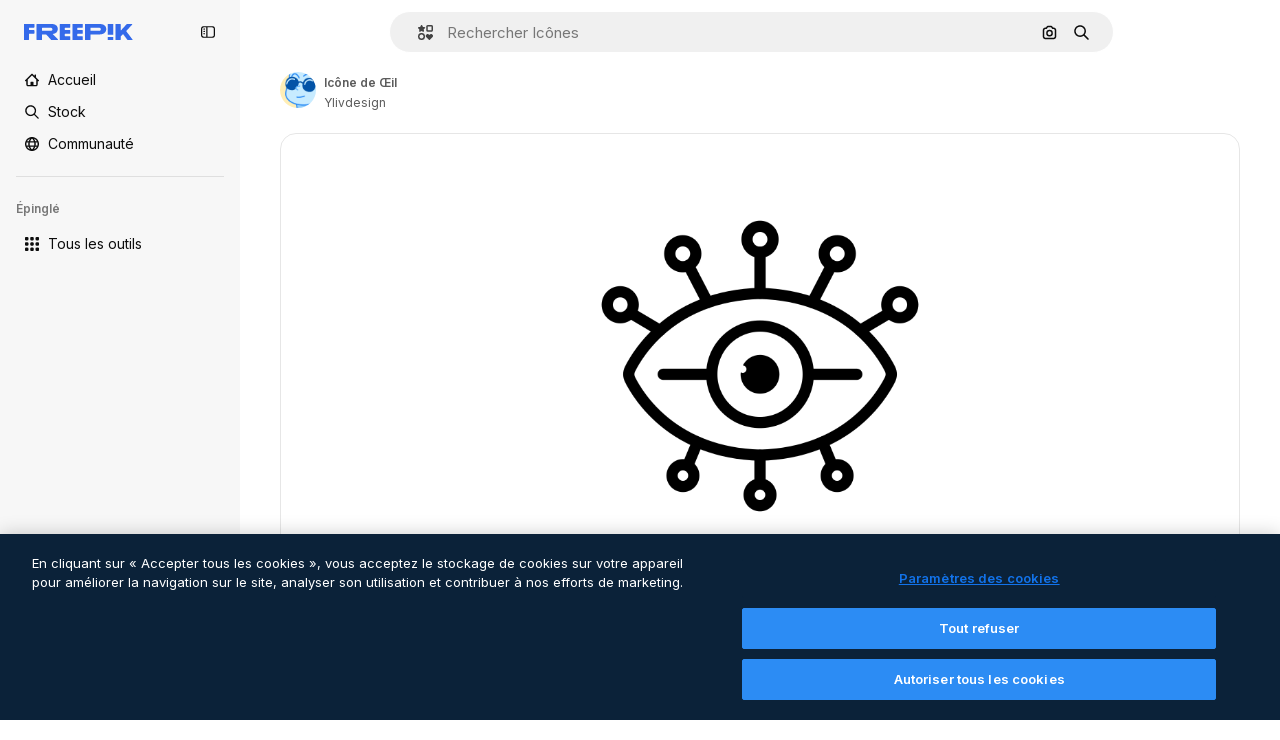

--- FILE ---
content_type: text/javascript
request_url: https://static.cdnpk.net/_next/static/chunks/7450-99b4768b209957a6.js
body_size: 22100
content:
!function(){try{var e="undefined"!=typeof window?window:"undefined"!=typeof global?global:"undefined"!=typeof self?self:{},t=(new e.Error).stack;t&&(e._sentryDebugIds=e._sentryDebugIds||{},e._sentryDebugIds[t]="34c2c84d-8a35-400d-acc8-87e6856c103c",e._sentryDebugIdIdentifier="sentry-dbid-34c2c84d-8a35-400d-acc8-87e6856c103c")}catch(e){}}(),(self.webpackChunk_N_E=self.webpackChunk_N_E||[]).push([[7450,5508],{9217:function(e,t,r){"use strict";r.d(t,{Bx:function(){return o},LI:function(){return a},PS:function(){return l},pt:function(){return s},tu:function(){return i}}),r(6672);var n=r(22319),a=(0,n.c)({defaultClassName:"_1nit3sv0 $flex $flex-col sm:$flex-row $justify-center $items-center $gap-10 $flex-1 sm:$flex-none $z-0 $border-0 sm:$border $rounded border-surface-1 $min-w-40 $min-h-40 $transition-colors $bg-transparent hover:$bg-grayHeather/10 text-surface-foreground-0",variantClassNames:{withLabel:{true:"$px-0 sm:$px-20"}},defaultVariants:{withLabel:!1},compoundVariants:[]}),o="$flex $gap-10",s="$flex $gap-10 $flex-col",l=(0,n.c)({defaultClassName:"_1nit3sv2 $whitespace-normal $font-normal sm:$font-semibold $sprinkles-text-2xs sm:$sprinkles-text-sm $text-surface-foreground-0",variantClassNames:{alwaysVisible:{true:"$block",false:"$block sm:$hidden"}},defaultVariants:{alwaysVisible:!1},compoundVariants:[]}),i="$shadow-[0_0_60px_rgba(34,_34,_34,_0.25)] $rounded-md $overflow-hidden $w-300 $max-w-[100vw] $p-20 $flex $flex-col $gap-10 $bg-surface-0 dark:bg-surface-1"},54907:function(e,t,r){"use strict";r.d(t,{F1:function(){return n},fK:function(){return o},lY:function(){return a}}),r(9299);var n="_1a81dk51",a="_1a81dk55",o="text-surface-accent-0 $font-bold"},67677:function(e,t,r){"use strict";r.d(t,{D:function(){return D}});var n=r(97458),a=r(23113),o=r(2200),s=r(19974),l=r(48681),i=r(52983),c=r(47152),d=r(86101),u=r(79235),f=r(770),m=r(9249),x=r(80712),h=r(63918),g=r(57291),p=r(7616),v=r(10893),b=r(9217),w=r(94498),j=r(26013),y=r(11031);let C=(0,i.forwardRef)((e,t)=>{let{isCollapsed:r,onClick:o,mode:s,tooltipProps:l={side:"top"},buttonClassName:i,labelClassName:c,showLabel:C=!0,oldStyle:k=!1}=e,{t:N}=(0,v.$G)("detailCommon"),_=(0,a.a)("lg"),E=(0,u.nD)(),I=(0,p.Dv)(w.mX),S=N("saveToCollection"),T=(0,n.jsxs)(n.Fragment,{children:[(0,n.jsx)(m.T,{children:S}),(0,n.jsx)(f.J,{as:I?h.Z:x.Z,size:"base",className:(0,g.cx)(I&&"animate-spin")})]}),$=k?y.Mw:j.aD,D=(0,n.jsxs)("button",{className:r?j.tw:$,onClick:o,"data-cy":"add-to-collection-thumbnail",ref:t,children:[T,r&&(0,n.jsx)("span",{children:S})]});return("large"===s&&(D=(0,n.jsxs)("button",{className:null!=i?i:b.LI(),onClick:o,ref:t,children:[T,C&&(0,n.jsx)("span",{className:null!=c?c:b.PS(),children:S})]})),!_||r)?D:(0,n.jsx)(d.u,{...l,trigger:D,triggerAsChild:!0,hideOnLeaveHover:!0,container:E.current,children:S})});var k=r(1070),N=r(80389),_=r(35117),E=r(88659),I=r(24096);let S=(0,i.forwardRef)((e,t)=>{let{mode:r,tooltipProps:a,buttonClassName:o,showLabel:s,labelClassName:l,type:i,renderTrigger:d}=e,{onButtonOpenClick:u,isOpen:f}=(0,E.r)(),m=(0,c.U)().isCollapsed;return d?d({onClick:u,isOpen:f,ref:t}):(0,n.jsx)(C,{isCollapsed:m,onClick:u,mode:null!=r?r:"normal",tooltipProps:a,buttonClassName:o,showLabel:s,labelClassName:l,oldStyle:"icon"===i,ref:t})}),T=e=>{let{trigger:t}=e,{isOpen:r,handleOpenChange:a,collectionIdsLoading:o,handleAddToCollection:s,handleRemoveFromCollection:i,responseCollections:c}=(0,E.r)(),{handleCreate:d}=(0,I.$)();return(0,n.jsxs)(n.Fragment,{children:[t,(0,n.jsx)(l.u,{open:r,onOpenChange:a,fullHeight:!0,size:"full",paddingY:"none",paddingX:"none",thumbnail:!0,children:(0,n.jsx)(N.L,{onAddToCollection:s,onRemoveFromCollection:i,onCreateCollection:d,collectionIdsLoading:o,responseCollections:c})})]})},$=e=>{var t;let{trigger:r,isMenuAction:a,containerRef:l}=e,c=(0,o.n)(),{isOpen:d,collectionIdsLoading:u,responseCollections:f,handleOpenChange:m,handleAddToCollection:x,handleRemoveFromCollection:h}=(0,E.r)(),{handleCreate:g}=(0,I.$)(),p=(0,i.useCallback)(()=>{m(!1)},[m]);return(0,k.h)({containerRef:l,isOpen:d,onClose:p}),(0,n.jsxs)(s.fC,{open:d,onOpenChange:m,children:[(0,n.jsx)(s.xz,{asChild:!0,children:(0,n.jsx)("div",{children:r})}),(0,n.jsx)(s.h_,{container:null!==(t=null==l?void 0:l.current)&&void 0!==t?t:null==c?void 0:c.current,children:(0,n.jsx)(s.VY,{align:"start",side:"left",sideOffset:6,onInteractOutside:e=>a&&e.preventDefault(),className:"z-[1]",children:(0,n.jsx)(N.L,{onAddToCollection:x,onRemoveFromCollection:h,onCreateCollection:g,collectionIdsLoading:u,responseCollections:f})})})]})},D=e=>{let{type:t,id:r,location:o,mode:s,tooltipProps:l,buttonClassName:i,showLabel:c,labelClassName:d,renderTrigger:u,withProvider:f=!0,isMenuAction:m,containerRef:x}=e,h=(0,a.a)("smMax"),g=(0,n.jsx)(S,{mode:s,tooltipProps:l,buttonClassName:i,showLabel:c,labelClassName:d,type:t,renderTrigger:u}),p=h?T:$;return f?(0,n.jsx)(_.u,{id:r,type:t,location:o,children:(0,n.jsx)(p,{trigger:g,isMenuAction:m,containerRef:x})}):(0,n.jsx)(p,{trigger:g,isMenuAction:m,containerRef:x})}},24096:function(e,t,r){"use strict";r.d(t,{$:function(){return l}});var n=r(19170),a=r(52983),o=r(89310),s=r(88659);let l=()=>{let{openToast:e}=(0,n.x_)(),{handleAddToCollection:t}=(0,s.r)();return{handleCreate:(0,a.useCallback)(async r=>{if(0===r.length)return;let n=await (0,o.B)({name:r,description:"",type:"private"});n.success?t(n.data.id,r):e()},[t,e])}}},38741:function(e,t,r){"use strict";r.r(t),r.d(t,{AddToCollection:function(){return n.D}});var n=r(67677)},18377:function(e,t,r){"use strict";r.d(t,{e:function(){return i},d:function(){return s.d}});var n=r(97458),a=r(53344),o=r.n(a),s=r(54565);let l=o()(()=>r.e(6106).then(r.bind(r,76106)).then(e=>e.EnabledClipboardNotSupportedAdvice),{loadableGenerated:{webpack:()=>[76106]},ssr:!1}),i=()=>(0,s.Q)()?null:(0,n.jsx)(l,{})},54565:function(e,t,r){"use strict";r.d(t,{Q:function(){return o},d:function(){return s}});var n=r(7616);let a=(0,r(24399).cn)(!0),o=()=>(0,n.Dv)(a),s=()=>(0,n.b9)(a)},66209:function(e,t,r){"use strict";r.d(t,{I:function(){return i},N:function(){return s.N}});var n=r(97458),a=r(53344),o=r.n(a),s=r(81087);let l=o()(()=>Promise.all([r.e(978),r.e(8512)]).then(r.bind(r,78512)).then(e=>e.ConfirmSafariClipboardComponent),{loadableGenerated:{webpack:()=>[78512]},ssr:!1}),i=()=>{let{onSucess:e}=(0,s.N)();return e&&(0,n.jsx)(l,{})}},81087:function(e,t,r){"use strict";r.d(t,{N:function(){return o}});var n=r(7616);let a=(0,r(24399).cn)(null),o=()=>{let[e,t]=(0,n.KO)(a);return{onClose:()=>t(null),setConfirm:e=>t({onSuccess:e}),onSucess:null==e?void 0:e.onSuccess}}},99504:function(e,t,r){"use strict";r.d(t,{j:function(){return f}});var n=r(97458),a=r(79235),o=r(770),s=r(57291),l=r(52983),i=r(17722),c=r(68759),d=r(679),u=r(94918);let f=(0,l.forwardRef)((e,t)=>{let{label:r,icon:l,blockStatus:f=!1,canUseTool:m,isPremiumAction:x,hideTooltip:h,isNewAction:g,hiddenLabelOnMobile:p,...v}=e,b=(0,a.nD)();return(0,n.jsx)(i.B,{blockStatus:f,container:b.current,children:(0,n.jsxs)(c.N,{disabled:!!f,ref:t,...v,children:[(0,n.jsx)(o.J,{as:l}),(0,n.jsx)("span",{className:(0,s.cx)(p&&"hidden md:block"),children:r}),(0,n.jsx)(u.L,{canUseTool:m,blockStatus:f,isPremiumAction:x}),g&&(0,n.jsx)(d.b,{})]})})})},35169:function(e,t,r){"use strict";r.d(t,{d:function(){return d}});var n=r(97458),a=r(79235),o=r(770),s=r(52983),l=r(17722),i=r(96961),c=r(94918);let d=(0,s.forwardRef)((e,t)=>{let{label:r,icon:s,isPremiumAction:d,canUseTool:u,blockStatus:f=!1,dataCy:m,hideTooltip:x,iconClassName:h,...g}=e,p=(0,a.nD)();return(0,n.jsx)(l.B,{blockStatus:f,container:p.current,children:(0,n.jsxs)(i.g,{ref:t,"data-cy":m,disabled:!!f,...g,children:[s&&(0,n.jsx)(o.J,{as:s,className:h}),r,(0,n.jsx)(c.L,{canUseTool:u,blockStatus:f,isPremiumAction:d})]})})})},68759:function(e,t,r){"use strict";r.d(t,{N:function(){return l}});var n=r(97458),a=r(37727),o=r(52983),s=r(40197);let l=(0,o.forwardRef)((e,t)=>{let{as:r,className:o,...l}=e;return(0,n.jsx)(a.Y,{as:null!=r?r:"button",className:(0,s.m6)("flex shrink-0 items-center gap-2 rounded-lg bg-default-0 px-4 py-2 text-sm font-semibold leading-relaxed text-default-foreground-0 hover:bg-default-0",o),ref:t,...l})})},94495:function(e,t,r){"use strict";r.d(t,{I:function(){return c}});var n=r(97458),a=r(770),o=r(95943),s=r(57291),l=r(52983),i=r(56860);let c=e=>{let{defaultButton:t,defaultButtonAsTrigger:r=!1,children:a,contentDataCy:o,triggerDataCy:l,triggerAriaLabel:c,className:u,contentClassName:f,align:m="end",side:x,sideOffset:h,alignOffset:g,uniqueTriggerButton:p=null}=e;return(0,n.jsxs)("div",{className:(0,s.cx)("flex",u),children:[!r&&t,(0,n.jsx)(i.D,{align:m,side:x,sideOffset:h,alignOffset:g,dataCy:o,className:f,trigger:r?(0,n.jsxs)("button",{className:"group flex items-stretch self-stretch","aria-label":c,children:[t,(0,n.jsx)(d,{"aria-label":c,"data-cy":l,uniqueTriggerButton:p})]}):(0,n.jsx)(d,{"aria-label":c,"data-cy":l,uniqueTriggerButton:p}),children:a})]})},d=(0,l.forwardRef)(function(e,t){let{uniqueTriggerButton:r,...l}=e;return(0,n.jsxs)("button",{...l,ref:t,className:(0,s.cx)("inline-flex size-10 items-center justify-center",r?"w-full gap-1 rounded-lg bg-ghost-0 p-3 text-surface-foreground-0 hover:bg-surface-2":"rounded-r-lg border-l border-surface-border-alpha-1 bg-default-0 text-surface-foreground-3 data-[state=open]:bg-default-1 group-data-[state=open]:bg-default-1"),children:[r&&r,(0,n.jsx)(a.J,{as:o.Z})]})})},56860:function(e,t,r){"use strict";r.d(t,{D:function(){return i}});var n=r(97458),a=r(79235),o=r(47092),s=r(57291),l=r(52983);let i=e=>{let{trigger:t,children:r,align:i,side:c,sideOffset:d,alignOffset:u,dataCy:f,className:m}=e,x=(0,a.nD)(),[h,g]=(0,l.useState)(!1);return(0,n.jsxs)(o.fC,{modal:!1,open:h,onOpenChange:e=>g(e),children:[(0,n.jsx)(o.xz,{asChild:!0,children:t}),(0,n.jsx)(o.Uv,{container:x.current,children:(0,n.jsx)(o.VY,{className:(0,s.cx)("rounded-xl border border-surface-border-alpha-1 bg-surface-0 p-2 shadow-sm dark:bg-surface-2",m),"data-cy":f,align:i,side:c,sideOffset:d,alignOffset:u,children:r})})]})}},96961:function(e,t,r){"use strict";r.d(t,{g:function(){return l}});var n=r(97458),a=r(47092),o=r(37727),s=r(18503);let l=(0,r(52983).forwardRef)((e,t)=>{let{as:r,className:l,onSelect:i,...c}=e;return(0,n.jsx)(a.Xi,{asChild:!0,onSelect:i,children:(0,n.jsx)(o.Y,{ref:t,as:null!=r?r:"button",className:(0,s.m)("flex w-full items-center gap-2 rounded-lg px-4 py-2 text-sm font-medium text-surface-foreground-0 hover:bg-ghost-1",l),...c})})})},6137:function(e,t,r){"use strict";r.d(t,{E:function(){return a}});var n=r(97458);let a=e=>{let{children:t}=e;return(0,n.jsx)("p",{className:"px-4 pb-1 pt-3 text-xs font-semibold uppercase leading-relaxed text-surface-foreground-4",children:t})}},66835:function(e,t,r){"use strict";r.d(t,{g:function(){return o}});var n=r(52983),a=r(10997);let o=()=>{let e=(0,n.useContext)(a.K);if(!e)throw Error("useDetailPostDownloadActions must be used within a DetailPostDownloadContext");return e}},77507:function(e,t,r){"use strict";r.r(t),r.d(t,{IconDetailContent:function(){return rs}});var n=r(97458),a=r(29456),o=r(53344),s=r.n(o),l=r(10893),i=r(52983),c=r(40308),d=r(90580),u=r(583),f=r(31154),m=r(9036),x=r(49159),h=r(96736),g=r(25240),p=r(32490),v=r(57580),b=r(45588),w=r(25983),j=r(69176);let y=(e,t)=>{let r=k(e);return(0,i.useMemo)(()=>t?t.map(e=>{let{name:t,slug:n}=e;return{name:t,slug:n,...r(n,t)}}):[],[r,t])},C={standard:"/icons",sticker:"/stickers"},k=e=>{let t=(0,w.L3)();return(0,i.useCallback)((r,n)=>{if("animated"===e||"uicon"===e){let t=(0,j.E)([["format","search"],["type","icon"],["iconType",e],["term",n]]),r="/search?".concat(t);return{href:r,url:r,as:r}}let a=C[e],o="".concat(a,"/").concat(r);return{href:o,url:o,as:"".concat(t(a),"/").concat(r)}},[e,t])},N=e=>{let{resourceId:t,tags:r,iconType:a}=e,o=y(a,r);return(0,n.jsx)(b.dM,{tags:o,resourceId:t})};var _=r(5995),E=r(57766);let I={animated:"animatedIcon",standard:"icon",sticker:"sticker",uicon:"icon"},S={animated:"animatedIcon.title",standard:"title",sticker:"sticker.title",uicon:"title"},T=()=>{let{t:e}=(0,l.$G)("iconsDetail"),{author:t,name:r,iconType:a}=(0,E.K)(),o=I[a],s=e(S[a],{name:r,style:""});return(0,n.jsx)(_.K,{resourceName:s,resourceType:o,author:t})};var $=r(14657),D=r(57291),R=r(98821),M=r.n(R),A=r(51780),P=r(28883),L=r(12763);let O=e=>{let{className:t}=e,{family:r,author:a,iconType:o}=(0,v.KX)();return r&&"animated"!==o&&"sticker"!==o?(0,n.jsx)(z,{family:r,author:a,className:t}):null},z=e=>{let{author:t,family:r,className:a}=e,{t:o}=(0,l.$G)("iconsDetail"),{push:s}=(0,A.useRouter)(),{href:i,as:c}=(0,P.$)(t.slug,r.slug),d="".concat(c,"#from_element=resource_detail");return(0,n.jsxs)("div",{className:(0,D.cx)("flex flex-1 cursor-pointer flex-nowrap items-center justify-center gap-2 p-5 text-sm font-normal sm:rounded-xl lg:flex-col lg:justify-start lg:border lg:border-solid lg:border-surface-border-alpha-1",a),onClick:()=>s(i,d),children:[(0,n.jsxs)("div",{className:"flex flex-col gap-2",children:[(0,n.jsxs)("div",{children:[(0,n.jsx)("h4",{className:"text-xs font-semibold text-surface-foreground-2",children:r.name}),(0,n.jsxs)("span",{className:"text-xs text-surface-foreground-4",children:[r.total.toLocaleString("en")," ",o("common:icons")]})]}),(0,n.jsx)("p",{className:"hidden text-xs text-surface-foreground-2 xs:block",children:o("families_description")}),(0,n.jsx)($.f5,{as:"a",size:"xs",color:"gray",block:!0,className:"$font-bold",children:o("seeAllIcons")})]}),(0,n.jsx)("div",{className:"relative flex size-24 shrink-0 items-center overflow-hidden rounded-lg xs:size-36 lg:order-first lg:mx-auto lg:size-44",children:(0,n.jsx)(M(),{src:(0,L.R)(r.id,"detail"),alt:r.name,fill:!0})})]})};var G=r(33523),F=r(72407),K=r(94304),Z=r(72570),B=r(23113),V=r(58977),U=r(65122),J=r(770),H=r(96065),W=r(39266),X=r(78532),q=r(35590);let Y=s()(()=>Promise.all([r.e(8316),r.e(9984),r.e(6854),r.e(4224),r.e(8780),r.e(3267),r.e(4342),r.e(3398),r.e(6996)]).then(r.bind(r,36996)).then(e=>e.IconEditor),{loadableGenerated:{webpack:()=>[36996]}}),Q=s()(()=>Promise.all([r.e(7255),r.e(4224),r.e(4342),r.e(2797),r.e(3398),r.e(5355)]).then(r.bind(r,35355)).then(e=>e.AnimatedIconEditor),{loadableGenerated:{webpack:()=>[35355]}}),ee=e=>{let{isModal:t}=e,{isShowingEditor:r,originalEditorResource:a,hideEditor:o,icon:{iconType:s,family:l,author:i}}=(0,v.em)(),c=(0,B.a)("smMax"),d=(0,U.e)();return((0,V.$)(r&&c),r&&a)?(0,n.jsxs)("div",{className:(0,D.cx)("fixed inset-0 z-[1] flex flex-col gap-4 overflow-hidden bg-surface-0 p-0 pt-2 sm:absolute sm:bottom-0 sm:z-auto sm:rounded-xl sm:pt-0 md:px-5 md:py-4",t&&"dark:bg-surface-1"),children:[(0,n.jsxs)("div",{className:"flex items-center justify-between",children:[(0,n.jsx)(et,{className:"mr-auto"}),c&&(0,n.jsxs)(n.Fragment,{children:[(0,n.jsx)(X.c,{}),(0,n.jsx)(q.k,{})]})]}),"animated"===s?(0,n.jsx)(Q,{originalJson:a,className:"flex-1",familyId:null==l?void 0:l.id,onClose:o,canUseCustomColorPalettes:d,authorName:i.name,iconType:s}):(0,n.jsx)(Y,{originalSvg:a,className:"flex-1",familyId:null==l?void 0:l.id,onClose:o,canUseCustomColorPalettes:d,authorName:i.name,iconType:s})]}):null},et=e=>{let{className:t}=e,{hideEditor:r}=(0,v.em)(),{t:a}=(0,l.$G)("iconEditor");return(0,n.jsxs)("button",{"aria-label":a("exitEditor"),onClick:r,className:(0,D.cx)("inline-flex items-center gap-2 p-2 text-sm font-semibold text-surface-foreground-0 hover:text-surface-foreground-1",t),children:[(0,n.jsx)(J.J,{as:H.Z,size:"2xl",className:"inline-block xs:hidden"}),(0,n.jsx)(J.J,{as:W.Z,className:"hidden xs:inline-block"}),(0,n.jsx)("span",{className:"hidden xs:inline-block",children:a("exitEditor")})]})};var er=r(95109),en=r(6836),ea=r(58058),eo=r.n(ea),es=r(68169);let el=e=>{let t=(0,v.KX)(),r=(0,g.bA)(),n=(0,es.j)(e.iconType)(e),a=(0,g.oL)(),o=(0,en.zO)().map(e=>{var r;return{...e,equivalents:null===(r=t.related)||void 0===r?void 0:r.equivalents}}),s=!!r,l=(0,i.useCallback)(()=>{a(e.id,o,"icon")},[a,e.id,o]);return{url:n,handleClick:s?l:void 0,shallow:s}},ei=e=>{let{id:t,name:r,thumbnails:a}=e,{small:o}=a,{id:s}=(0,v.KX)();return(0,n.jsx)(ec,{icon:e,children:(0,n.jsx)("article",{className:ed({selected:t===s}),children:(0,n.jsx)(M(),{src:o.url,alt:r,width:32,height:32})})})},ec=e=>{let{icon:t,children:r}=e,a=(0,A.useRouter)(),{handleClick:o,url:s,shallow:l}=el(t);return(0,n.jsx)(eo(),{href:{pathname:a.pathname,query:a.query},as:s,shallow:l,scroll:!1,onClick:o,"aria-label":t.name,prefetch:!1,children:r})},ed=(0,D.j)("flex size-[60px] cursor-pointer items-center justify-center rounded-lg border-2 bg-white",{variants:{selected:{true:"border-surface-accent-0",false:"border-neutral-200 hover:border-surface-accent-0"}}});var eu=r(34224);let ef=e=>{let{show:t,onClick:r,children:a}=e;return(0,n.jsx)("button",{className:(0,D.cx)("hidden w-full py-2.5 font-bold text-surface-foreground-2 hover:text-surface-foreground-2 sm:inline-block",t?"opacity-100":"cursor-default opacity-0"),onClick:r,children:a})},em=e=>(0,n.jsx)(ef,{...e,children:(0,n.jsx)(J.J,{as:W.Z,className:"rotate-90"})}),ex=e=>(0,n.jsx)(ef,{...e,children:(0,n.jsx)(J.J,{as:eu.Z,className:"rotate-90"})}),eh=e=>{let{id:t}=(0,v.KX)(),r=Math.ceil((e.findIndex(e=>{let{id:r}=e;return r===t})+1)/5)||1,[n,a]=(0,i.useState)(r),o=Math.ceil(e.length/5),s=(0,i.useMemo)(()=>{let t=0;if(e.length<5)t=(100-20*e.length)/2;else{let r=5*n;r>e.length&&(r=e.length),t=-(100*(r-5))/e.length}return"".concat(t,"%")},[n,e.length]);return(0,i.useEffect)(()=>{a(r)},[r]),{nextPage:()=>{n>=o||a(e=>e+1)},prevPage:()=>{n<=1||a(e=>e-1)},page:n,totalPages:o,position:s}},eg=()=>{let{related:e}=(0,v.KX)();if(!(null==e?void 0:e.equivalents))return eb;let t=e.equivalents;return(0,n.jsx)(ev,{icons:t})},ep=e=>{let{children:t}=e;return(0,n.jsx)("div",{className:"sm:relative sm:h-[330px] sm:overflow-hidden",children:t})},ev=e=>{let{icons:t}=e,r=(0,B.a)("smMax"),{nextPage:a,prevPage:o,page:s,totalPages:l,position:i}=eh(t),c=r?er.Draggable:ep;return(0,n.jsxs)("div",{className:"absolute inset-x-7 bottom-5 flex justify-center sm:bottom-auto sm:right-auto sm:flex-col sm:items-center xl:left-10",children:[(0,n.jsx)(em,{onClick:o,show:s>1}),(0,n.jsx)(c,{children:(0,n.jsx)("div",{className:"max-sm:!translate-y-0 flex gap-1.5 sm:relative sm:left-0 sm:top-0 sm:min-h-80 sm:flex-col sm:transition-all",style:{transform:"translateY(".concat(i,")")},children:(0,n.jsx)(en.Zj,{icons:t,fromView:"resource_detail",children:t.map(e=>(0,n.jsx)(ei,{...e},e.id))})})}),(0,n.jsx)(ex,{onClick:a,show:s<l})]})},eb=(0,n.jsx)("div",{className:"absolute left-7 hidden flex-col gap-1.5 sm:flex sm:flex-col sm:items-center sm:justify-center xl:left-10",children:Array.from([,,,].keys()).map(e=>(0,n.jsx)(G.O.Rect,{className:"$h-[60px] $w-[60px]"},e))}),ew=s()(()=>r.e(936).then(r.bind(r,20936)).then(e=>e.IconDetailPostDownload),{loadableGenerated:{webpack:()=>[20936]}}),ej=e=>{let{className:t,isModal:r}=e,{iconType:a,large:o,videoAnimated:s,title:i,familyName:c}=(0,v.ZI)(),{isShowingEditor:d}=(0,v.em)(),{t:u}=(0,l.$G)("icons"),{isLoading:f,loaded:m}=(0,Z._)(o.url),x=(0,K.o)(o.url),h="animated"===a,g=(0,F.r)(),p="".concat(i," ").concat(c," ").concat(u("icon_one"));return(0,n.jsxs)("div",{className:(0,D.cx)("relative flex items-center justify-center rounded-xl border border-surface-border-alpha-1 px-7 py-10",!h&&"sticker"!==a&&"lg:rounded-xl lg:border lg:border-solid lg:border-surface-border-alpha-1",t),"data-cy":"resource-detail-preview",children:[f&&(0,n.jsx)(G.O.Rect,{style:{width:"384px",height:"384px"}}),(0,n.jsx)("div",{className:(0,D.cx)("flex size-[384px] items-center justify-center rounded-xl",!d&&"bg-white",f&&"absolute opacity-0",g&&"blur-lg transition-[filter] duration-500"),children:h?(0,n.jsx)("video",{src:null==s?void 0:s.url,autoPlay:!0,loop:!0,muted:!0,playsInline:!0,width:352,height:352,onLoadedData:m,onContextMenu:e=>e.preventDefault(),title:p}):(0,n.jsx)(M(),{src:x,width:352,height:352,onLoad:m,alt:p,onContextMenu:e=>e.preventDefault()})}),(0,n.jsx)(eg,{}),(0,n.jsx)(ee,{isModal:r}),(0,n.jsx)(ew,{})]})};var ey=r(39995),eC=r(95943),ek=r(40563),eN=r(49352),e_=r(70494);let eE="text-surface-foreground-2 text-sm font-semibold",eI=(0,D.cx)(eE,"mb-4"),eS=e=>{let{title:t,icons:r,listType:a="none"}=e;return r&&0===r.length?null:"accordion"===a?(0,n.jsx)("section",{children:(0,n.jsx)(e$,{title:t,icons:r})}):"draggable"===a?(0,n.jsx)("section",{children:(0,n.jsx)(eT,{title:t,icons:r})}):(0,n.jsxs)("section",{children:[(0,n.jsx)("p",{className:eI,children:t}),(0,n.jsx)(eR,{icons:r})]})},eT=e=>{let{title:t,icons:r}=e;return(0,n.jsxs)(n.Fragment,{children:[(0,n.jsx)("p",{className:eI,children:t}),(0,n.jsx)(er.DraggableNavigation,{style:"resources",children:(0,n.jsx)(eR,{icons:r,listType:"draggable"})})]})},e$=e=>{let{title:t,icons:r}=e,{t:a}=(0,l.$G)("iconsDetail");return(0,n.jsx)(ey.c2,{variant:"base",children:(0,n.jsxs)(ey.Qd,{children:[(0,n.jsx)(ey.vK,{CloseComponent:(0,n.jsx)(eD,{text:a("seeMoreIcons"),icon:eC.Z}),OpenComponent:(0,n.jsx)(eD,{text:a("seeLessIcons"),icon:ek.Z}),children:(0,n.jsx)("p",{className:eE,children:t})}),(0,n.jsx)(ey._p,{forceMount:!0,previewHeight:150,className:"!p-0",children:(0,n.jsx)(eR,{icons:r})})]},t)})},eD=e=>{let{text:t,icon:r,className:a}=e;return(0,n.jsx)("div",{className:a,children:(0,n.jsxs)("div",{className:"flex items-center justify-center gap-2",children:[(0,n.jsx)("p",{className:eE,children:t}),(0,n.jsx)(J.J,{as:r,size:"lg"})]})})},eR=e=>{let{icons:t,listType:r}=e,{related:a}=(0,E.K)(),o=(null==a?void 0:a.relatedVectors)&&(null==a?void 0:a.relatedVectors.length)>0;return t?(0,n.jsx)(e_.Z,{icons:t,fromView:o?"cross_selling__icon":"resource_detail",className:"draggable"===r?"flex":void 0}):eM},eM=(0,n.jsx)(eN.d,{children:Array.from({length:12},(e,t)=>(0,n.jsx)("div",{className:"flex aspect-square w-full items-center justify-center",children:(0,n.jsx)(G.O.Rect,{className:"size-16"})},t))});var eA=r(13615),eP=(r(51074),r(81853)),eL=r(54601),eO=r(30221),ez=r(58045),eG=r(908),eF=r(37112),eK=r(69762),eZ=r(94860),eB=r(81219),eV=r(78679),eU=r(43186),eJ=r(65724),eH=r(51986);let eW=(e,t)=>{let r=eX(e,t),n=eq(e);if(!r)throw Error("There are no download parameters for ".concat(e.name," in ").concat(t));return{action:r,modifier:n}},eX=(e,t)=>{var r;let n=null===(r=eY[e.name])||void 0===r?void 0:r[t];if(!n)throw Error("There are no download parameters for ".concat(e.name," in ").concat(t));return n},eq=e=>{if("workflow"===e.name){let t=eQ[e.subOption];if(!t)throw Error("There are no download parameters for workflow with ".concat(e.subOption));return t}},eY={workflow:{detail:"ai_tool_assistant"},assistant:{detail:"ai_tool_assistant"}},eQ={generateIconSet:"workflow_icon_set",createLogo:"workflow_create_logo"};var e0=r(37562);let e1=e=>{let{tool:t,location:r}=e,{action:n,modifier:a}=eW(t,r),{id:o,author:{name:s},thumbnails:l,name:c,iconType:d}=(0,v.KX)(),u=(0,eJ.W)(o,"icon","resource_detail"),f=(0,eH.M)({tool:t,resource:{type:"icon",subtype:d,authorName:s,isPremium:!1,isAIGenerated:!1}}),m=(0,e0.k)(),x=(0,eU.J)();return(0,i.useCallback)(async()=>{let e=await m({id:o,type:"original",format:"png",pngSize:512,authorName:s,isPremium:!1,location:"resource_detail",thumbnails:l,name:c,handleDownloadLimit:()=>{u({checkoutQueryParams:f,resourceData:{name:c,resourceType:"icon",mediaUrl:l.large.url}})},action:n,modifier:a});if(!(null==e?void 0:e.url))throw Error("Failed to download image");return x(),e.url},[n,s,f,m,o,a,c,u,l,x])},e2=e=>{let{tool:t,location:r,extraParams:n}=e,{id:a,type:o,author:{name:s},name:l,thumbnails:{large:{url:i,width:c,height:d}}}=(0,v.KX)(),u=e3(),f=e1({tool:t,location:r});return(0,eK.F)({tool:t,resource:{id:a,name:l,type:o,authorName:s,isPremium:!1,isAIGenerated:!1,groupedType:"icon",media:{url:i,width:c,height:d}},imageSrc:u,canDownloadResource:!0,getSignedResource:f,location:r,extraParams:n})},e3=()=>{let{isShowingEditor:e,icon:{thumbnails:{large:{url:t}}}}=(0,v.em)(),r=(0,eV.h)();return(0,i.useCallback)(async()=>{if(!e)return t;let n=await r({format:"png",pngSize:512}),{uploadUrl:a,downloadUrl:o}=await (0,eZ.c)("png"),s=await (0,eF.m)(n);if(!(await (0,eB.o)(a,s,"image/png")).ok)throw Error("error uploading image");return o},[r,e,t])},e5=e=>{let{t}=(0,l.$G)("iconsDetail"),{iconType:r}=(0,v.KX)(),a=e2({tool:{name:"workflow",subOption:"createLogo"},location:"detail"});return"animated"===r?null:(0,n.jsx)(eG.S,{icon:ez.Z,label:t("workflows.createLogo.title"),dataCy:"create-logo-button",onClick:()=>a(),...e})};var e8=r(11569),e4=r(35103),e6=r(84168),e9=r(43822),e7=r(72234),te=r(20176),tt=r(27793),tr=r(2606),tn=r(91394),ta=r(85229),to=r(83380),ts=r(19170),tl=r(66835),ti=r(99638);let tc=()=>{let e=(0,i.useContext)(ti.a);if(!e)throw Error("useOpenEditorAnonymousModal must be used within a EditorAnonymousModalContext");return e};var td=r(1850);let tu=td.z.object({base64:td.z.string()}).transform(e=>e.base64),tf={downloadLimitReached:"DOWNLOAD_LIMIT_REACHED",authenticationError:"AUTHENTICATION_ERROR",unknowError:"UNKNOWN_ERROR",formatError:"FORMAT_ERROR"},tm=(e,t,r)=>fetch("/api/icon/".concat(e,"/").concat("animated"===t?"json":"svg").concat(r?"?walletId=".concat(r):"")).then(e=>e.ok?e.json():tx(e)).then(e=>{let t=tu.safeParse(e);if(!t.success)throw Error(tf.formatError);return t.data}),tx=e=>{let{status:t}=e;switch(t){case 429:throw Error(tf.downloadLimitReached);case 401:case 403:case 405:throw Error(tf.authenticationError);default:throw Error(tf.unknowError)}},th={detail:"edit_icons",postDownload:"edit_after_download_icons"},tg=e=>{let{isUserWinback:t,showWinbackModal:r}=(0,ta.l)(),{userIsLogged:n}=tp(),{closePostDownload:a}=(0,tl.g)(),{icon:{id:o,iconType:s},showEditor:l,hideEditor:c,originalEditorResource:d}=(0,v.em)(),u=tv(),[f,m]=(0,i.useState)(!1),{push:x,pathname:h,query:g}=(0,A.useRouter)(),p=(0,tr.A)(),b=tc(),w=(0,e7.Lh)(),j=(0,to.Z)(),{showDeviceBlockedModal:y,isDeviceBlocked:C}=(0,te.q)(),k=(0,i.useCallback)(()=>{let i=th[e];if((0,e9.P)({resourceId:o,resourceType:"icon",action:i,locale:j,walletId:null!=w?w:void 0}),!n){b();return}if(C){y();return}if(t){r();return}if(d){a(),l();return}m(!0),tm(o,s,w).then(e=>atob(e)).then(e=>{a(),l(e)}).catch(e=>{u(e.message)}).finally(()=>{m(!1)})},[e,o,j,w,n,C,t,d,s,b,y,r,a,l,u]);return(0,i.useEffect)(()=>{let e=new URL(document.location.href);e.searchParams.has("open_editor")&&p&&(k(),e.searchParams.delete("open_editor"),x({pathname:h,query:g},"".concat(e.pathname).concat(e.search).concat(e.hash),{shallow:!0}))},[k,x,h,g,p]),{openEditor:k,closeEditor:c,isOpening:f}},tp=()=>{let e=(0,tn.d)(),{loginUrl:t,setLoginCookies:r}=(0,tt.J)();return(0,i.useMemo)(()=>({userIsLogged:e,sendToLogin:()=>{r(),window.location.assign(t)}}),[r,t,e])},tv=()=>{let{sendToLogin:e}=tp(),{openToast:t}=(0,ts.x_)(),{t:r}=(0,l.$G)("iconEditor");return(0,i.useCallback)(n=>{if("DOWNLOAD_LIMIT_REACHED"===n){t({type:"danger",message:r("downloadSvgErrors.limitReached")});return}if("AUTHENTICATION_ERROR"===n){e();return}t({type:"danger",message:r("downloadSvgErrors.unknown")})},[t,r,e])};var tb=r(19974),tw=r(12976),tj=r(7616);let ty="editorOnboarding",tC=()=>"1"===localStorage.getItem(ty),tk=e=>localStorage.setItem(ty,e?"1":"0"),tN=(0,r(24399).cn)(!1),t_=()=>{let[e,t]=(0,tj.KO)(tN);return(0,i.useEffect)(()=>{t(tC())},[t]),{close:()=>{tk(!0),t(!0)},isShowing:!e}},tE=e=>{let{children:t,containerRef:r,iconType:a}=e,{t:o}=(0,l.$G)("iconEditor"),s=(0,B.a)("lgMax"),{isShowing:i,close:c}=t_();return"animated"===a?t:(0,n.jsxs)(tb.fC,{open:i,children:[(0,n.jsx)(tb.xz,{asChild:!0,children:t}),(0,n.jsx)(tb.h_,{container:null==r?void 0:r.current,children:(0,n.jsxs)(tb.VY,{side:s?"bottom":"left",sideOffset:5,align:"center",alignOffset:-25,className:"relative z-[1] w-64 rounded bg-surface-0 p-5 shadow-md dark:bg-surface-1",children:[(0,n.jsx)(tb.x8,{"aria-label":"close",onClick:c,className:"mb-2.5 ml-auto block text-surface-foreground-2",title:o("onboarding.closeOnboarding"),children:(0,n.jsx)(J.J,{as:H.Z})}),(0,n.jsx)(M(),{src:"".concat(tw.p,"/icons/editor/icons-editor.gif"),alt:"icons editor onboarding",width:210,height:118,priority:!0}),(0,n.jsx)("p",{className:"my-1 text-base font-semibold text-surface-foreground-0",children:o("onboarding.title")}),(0,n.jsx)("p",{className:"text-xs leading-normal text-surface-foreground-2",children:o("onboarding.text")}),(0,n.jsx)(tb.Eh,{width:16,height:8,className:"text-white dark:text-surface-1"})]})})]})},tI=e=>{let{containerRef:t,...r}=e,{t:a}=(0,l.$G)("iconEditor"),{isShowingEditor:o,icon:s}=(0,e6.e)(),{iconType:i}=s,{openEditor:c,isOpening:d}=tg("detail"),u=(0,e4.O)(!0);return(0,n.jsx)(tE,{containerRef:t,iconType:s.iconType,children:(0,n.jsx)(eG.S,{icon:e8.Z,label:a(tS(i)),onClick:c,disabled:!!u||o||d,blockStatus:u,dataCy:"edit-online-button",...r})})},tS=e=>{var t;return null!==(t=({sticker:"editSticker",animated:"editAnimated"})[e])&&void 0!==t?t:"edit"};var tT=r(27488),t$=r(39146);let tD=e=>{let{t}=(0,l.$G)("iconsDetail"),r=(0,t$.i)("detail");return(0,n.jsx)(eG.S,{icon:tT.Z,label:t("generateWithAI"),dataCy:"generate-icon-button",onClick:r,...e})};var tR=r(41937),tM=r(87884),tA=r(25350),tP=r(14417);let tL=e=>{let{children:t,onClick:r,disabled:a}=e;return(0,n.jsx)(tA.z,{className:"mt-auto shrink-0 self-end",onClick:r,disabled:a,size:"md",shape:"rounded",children:t})},tO=e=>{let{children:t,show:r}=e;return r?(0,n.jsx)("div",{className:"text-xs text-malaga-red-600",children:t}):null};var tz=r(39597);let tG=e=>{let{value:t,onChange:r,placeholder:a,autoFocus:o}=e,[s,l]=(0,i.useState)(t),c=(0,i.useRef)();(0,i.useEffect)(()=>{l(t)},[t]);let d=e=>{l(e),c.current&&clearTimeout(c.current),c.current=setTimeout(()=>{r(e)},400)};return(0,i.useEffect)(()=>()=>{c.current&&clearTimeout(c.current)},[]),(0,n.jsx)(tz.I,{type:"text",value:s,onChange:e=>d(e.target.value),onBlur:()=>{c.current&&clearTimeout(c.current),r(s)},placeholder:a,autoFocus:o})},tF=e=>{let{children:t}=e;return(0,n.jsx)("ol",{className:"flex w-full list-decimal flex-col gap-4",children:t})},tK=e=>{let{children:t,title:r}=e;return(0,n.jsxs)("li",{className:"w-full list-inside text-xs font-semibold leading-relaxed text-surface-foreground-3",children:[(0,n.jsx)("h4",{className:"mb-2 inline-block text-xs font-semibold leading-relaxed text-surface-foreground-3",children:r}),(0,n.jsx)("div",{className:"flex flex-col gap-2",children:t})]})};var tZ=r(33799);let tB=e=>{let{t}=(0,l.$G)("common"),{openToast:r}=(0,ts.x_)(),n=e2({tool:{name:"workflow",subOption:"generateIconSet"},location:"detail"}),[a,o]=(0,i.useState)(!1),[s,c]=(0,i.useState)({icons:[{id:1,value:""},{id:2,value:""},{id:3,value:""},{id:4,value:""}],hasError:!1,isFormSent:!1}),d=async()=>{if(tU(s.icons,!0)){c(e=>({...e,hasError:!0,isFormSent:!0}));return}o(!0);try{await n({prompt:tJ(s.icons.map(e=>e.value.trim()).filter(Boolean))}),e()}catch(e){throw r({type:"danger",title:t("errorTitle"),message:t("errorMessage")}),e}finally{o(!1)}};return{data:s,handleAddIcon:()=>{c(e=>{let{icons:t,...r}=e;return{...r,icons:[...t,{id:t.length+1,value:""}]}})},handleUpdateIcon:e=>t=>{c(r=>tV(r,e,t,r.isFormSent))},handleSendToAssitant:d,isSending:a}},tV=(e,t,r,n)=>{let a=[...e.icons];a[t]={id:a[t].id,value:r};let o=tU(a,n);return{...e,icons:a,hasError:o}},tU=(e,t)=>t&&!e.some(e=>e.value.trim()),tJ=e=>"Create a set of ".concat(e.length," icons without background, wich are: ").concat(e.join(", "),". All of them based on given style and color reference"),tH="".concat(tw.p,"/regular-detail/workflows/generate-icon-set.webp"),tW=e=>{let{onClose:t}=e,{t:r}=(0,l.$G)("iconsDetail"),{handleSendToAssitant:a,data:o,handleAddIcon:s,handleUpdateIcon:i,isSending:c}=tB(t);return(0,n.jsx)(tZ.u,{onClose:t,children:(0,n.jsxs)("div",{className:"flex size-full gap-10",children:[(0,n.jsx)("div",{className:"relative hidden h-[580px] w-[420px] rounded-xl bg-black lg:block",children:(0,n.jsx)(M(),{src:tH,alt:r("workflows.generateIconSet.title"),className:"object-contain",fill:!0})}),(0,n.jsxs)("div",{className:"flex w-full flex-col items-start gap-5 xs:w-[460px]",children:[(0,n.jsx)("h3",{className:"text-xl font-semibold leading-normal text-surface-foreground-1",children:r("workflows.generateIconSet.title")}),(0,n.jsx)(tF,{children:(0,n.jsxs)(tK,{title:r("workflows.generateIconSet.addIcons.title"),children:[(0,n.jsx)(tX,{children:o.icons.map((e,t)=>(0,n.jsx)(tq,{autoFocus:0===t,index:t,value:e.value,onChange:i(t)},e.id))}),(0,n.jsx)(tO,{show:o.hasError,children:r("workflows.generateIconSet.addIcons.error")}),o.icons.length<10&&(0,n.jsxs)(tA.z,{onClick:s,className:"w-full",variant:"default",children:[(0,n.jsx)(J.J,{as:tP.Z}),r("workflows.generateIconSet.addIcons.button")]})]})}),(0,n.jsx)(tL,{onClick:a,disabled:c,children:r("workflows.generateIconSet.title")})]})]})})},tX=e=>{let{children:t}=e;return(0,n.jsx)("ul",{className:"flex flex-col gap-2",children:t})},tq=e=>{let{value:t,onChange:r,index:a,autoFocus:o}=e,{t:s}=(0,l.$G)("iconsDetail"),i=s("workflows.generateIconSet.addIcons.placeholder".concat(a+1));return(0,n.jsx)("li",{children:(0,n.jsx)(tG,{autoFocus:o,placeholder:i,value:t,onChange:r})})},tY=e=>{let{t}=(0,l.$G)("iconsDetail"),{handleOpen:r,handleClose:a,isOpened:o}=tQ(),{iconType:s}=(0,v.KX)();return"animated"===s?null:(0,n.jsxs)(n.Fragment,{children:[(0,n.jsx)(eG.S,{icon:tM.Z,label:t("workflows.generateIconSet.title"),dataCy:"generate-icon-set-button",onClick:r,...e}),o&&(0,n.jsx)(tW,{onClose:a})]})},tQ=()=>{let[e,t]=(0,i.useState)(!1),r=(0,tR.I)(),{loginUrl:n,setLoginCookies:a}=(0,tt.J)();return{isOpened:e,handleOpen:()=>{if(r){a(),window.location.href=n;return}t(!0)},handleClose:()=>{t(!1)}}};var t0=r(82950);let t1=e=>{let{id:t,name:r,type:n,author:{name:a},thumbnails:{large:o}}=(0,v.KX)(),s={id:t,name:r,groupedType:"icon",type:n,isPremium:!1,isAIGenerated:!1,authorName:a,media:o},l=(0,eH.M)({tool:e,resource:s});return(0,t0.P)({tool:e,canDownloadResource:!0,checkoutQueryParams:l,resource:s})},t2=e=>{let{className:t}=e,{t:r}=(0,l.$G)("editTools"),a=(0,i.useRef)(null),{handleTogglePrompt:o,showPrompt:s,promptRef:c,sendToAssistant:d}=t3();return(0,n.jsxs)("div",{className:(0,D.cx)("flex max-w-full flex-col items-center",t),children:[(0,n.jsx)(eO.h,{ref:a,featured:(0,n.jsxs)(n.Fragment,{children:[!1,(0,n.jsx)(tD,{as:eA.E}),(0,n.jsx)(tI,{as:eA.E,containerRef:a}),(0,n.jsx)(tY,{as:eA.E}),(0,n.jsx)(e5,{as:eA.E})]})}),(0,n.jsx)(eP.u,{showPrompt:s,sendToAssistant:d,ref:c,placeholder:r("assistant.promptPlaceholder")})]})},t3=()=>{let e=t1({name:"assistant"}),{showPrompt:t,handleTogglePrompt:r,promptRef:n}=(0,eL.O)({checkIsAssistantRestricted:e});return{showPrompt:t,handleTogglePrompt:r,promptRef:n,sendToAssistant:e2({tool:{name:"assistant"},location:"detail"})}};var t5=r(41275),t8=r(47149);let t4={animated:{title:"animatedIcon.seoTitle",description:"animatedIcon.seoDescription"},standard:{title:"seoTitle",description:"seoDescription"},sticker:{title:"sticker.seoTitle",description:"sticker.seoDescription"},uicon:{title:"seoTitle",description:"seoDescription"}},t6=()=>{var e,t;let{icon:{name:r,family:a,languageLinks:o,iconType:s},cdns:i}=(0,v.em)(),{large:c}=(0,v.ZI)(),{t:d}=(0,l.$G)("iconsDetail"),u=null==o?void 0:o.map(e=>{let{language:t,url:r}=e;return{lang:t,href:r}}),f=null==u?void 0:null===(e=u.find(e=>"en"===e.lang))||void 0===e?void 0:e.href,m={name:(0,t5.h)(r),style:null!==(t=null==a?void 0:a.name)&&void 0!==t?t:""},x=t4[s];return(0,n.jsx)(t8.Seo,{title:d(x.title,m),description:d(x.description,m),cdns:i,image:c,alternates:u&&{langs:u,default:f},onlyNoIndex:"animated"===s})},t9=s()(()=>Promise.all([r.e(9203),r.e(7436),r.e(4285)]).then(r.bind(r,83990)).then(e=>e.IconDetailPrimaryBar),{loadableGenerated:{webpack:()=>[83990]},ssr:!1}),t7=e=>{let t=(0,v.KX)(),r=null!==(0,g.bA)(),{id:n,name:a,author:o,tags:s,family:l,iconType:c}=t,d=(0,x.O)(c),u=(0,i.useCallback)(t=>{let{asPath:n}=t;return(!!e||!r)&&n.startsWith("".concat(d,"/"))&&!!s},[d,e,r,s]),f=(0,i.useMemo)(()=>{var t,r,i;return{content_group:"resource_detail",content_group2:"icons_".concat(c),content_type:"na",category:"icons",file_name:a,file_id:n,tags:null!==(r=null==s?void 0:null===(t=s[0])||void 0===t?void 0:t.name)&&void 0!==r?r:"na",author_name:(null==o?void 0:o.name)||"freepik",is_modal:e,family:null!==(i=null==l?void 0:l.name)&&void 0!==i?i:"na"}},[null==o?void 0:o.name,null==l?void 0:l.name,c,n,e,a,s]);(0,m.RP)(f,u)},re={animated:{sameStyle:"animatedIcon.sameStyle",main:"animatedIcon.title"},standard:{sameStyle:"sameStyle",main:"title"},sticker:{sameStyle:"sticker.sameStyle",main:"sticker.title"},uicon:{sameStyle:"sameStyle",main:"title"}},rt=()=>{let{iconType:e,related:t}=(0,v.KX)(),{t:r}=(0,l.$G)("iconsDetail"),a=re[e].sameStyle;return(0,n.jsx)(eS,{title:r(a),icons:null==t?void 0:t.style,listType:"accordion"})},rr=()=>{let{related:e}=(0,v.KX)(),{t}=(0,l.$G)("iconsDetail");return(0,n.jsx)(eS,{title:t("sameConcept"),icons:null==e?void 0:e.visualConcept,listType:"draggable"})},rn=s()(()=>Promise.all([r.e(998),r.e(6146)]).then(r.bind(r,6146)).then(e=>e.AnimatedIconInAction),{loadableGenerated:{webpack:()=>[6146]},ssr:!1}),ra=s()(()=>Promise.all([r.e(9405),r.e(8129)]).then(r.bind(r,98129)).then(e=>e.UiconInAction),{loadableGenerated:{webpack:()=>[98129]},ssr:!1}),ro=s()(()=>Promise.all([r.e(1821),r.e(8984),r.e(9524),r.e(7595)]).then(r.bind(r,61890)).then(e=>e.DetailRelatedCrossSelling),{loadableGenerated:{webpack:()=>[61890]},ssr:!1}),rs=e=>{let{isModal:t=!1}=e,{name:r,id:a,iconType:o,tags:s,thumbnails:l,related:m}=(0,v.KX)(),x=(0,i.useRef)(null),g=(0,p.R)({containerRef:x,threshold:[0,1]});return(0,u.Z)({resourceId:a,type:"icon"}),t7(t),(0,h.m)(!t),(0,n.jsxs)(n.Fragment,{children:[(0,n.jsx)(t6,{}),(0,n.jsx)(c._,{id:a,type:"icon",location:"resource_detail",children:(0,n.jsx)(f.g,{id:a,type:"icon",children:(0,n.jsx)(d.m,{isModal:t,author:(0,n.jsx)(T,{}),primaryBar:(0,n.jsx)(rl,{}),preview:(0,n.jsxs)("div",{className:"grid grid-cols-1 gap-6 lg:has-[>:nth-child(3)]:grid-cols-[1fr_300px]",children:[(0,n.jsx)(ej,{className:"order-1",isModal:t}),(0,n.jsx)(O,{className:"order-3 lg:order-2"}),(0,n.jsx)(t2,{className:"order-2 lg:order-3"})]}),keywords:(0,n.jsx)(N,{resourceId:a,tags:s,iconType:o}),children:(0,n.jsxs)("div",{className:"flex flex-col gap-5",children:[(0,n.jsx)(rt,{}),"standard"===o&&(0,n.jsx)(rr,{}),"animated"===o&&"videoSmall"in l&&(0,n.jsx)("div",{ref:x,children:g&&(0,n.jsx)(rn,{iconName:r,videoUrl:l.videoSmall.url})}),"uicon"===o&&(0,n.jsx)(ra,{iconName:r,iconUrl:l.small.url}),(null==m?void 0:m.relatedVectors)&&(0,n.jsx)(ro,{items:m.relatedVectors,type:"icon",id:a,crossSellType:"vector"})]})},a)})})]})},rl=()=>(0,a.H)()?(0,n.jsx)(t9,{}):null},78532:function(e,t,r){"use strict";r.d(t,{c:function(){return I}});var n=r(97458),a=r(770),o=r(46632),s=r(10893),l=r(35169),i=r(94495),c=r(6137),d=r(79235),u=r(13863),f=r(17722),m=r(908),x=r(35103),h=r(37566),g=r(31415),p=r(57766),v=r(57580),b=r(50372),w=r(37562);let j=()=>{let{isShowingEditor:e,icon:t}=(0,v.em)(),r=(0,w.k)();return(0,b.q)({location:e?"editor":"resource_detail",getInfoToDownloadIcon:r,icon:t})},y=e=>{let{type:t,isCompact:r=!1,...a}=e,{t:l}=(0,s.$G)(["iconsDetail","detail"]),{iconType:i}=(0,p.K)(),c=h.LH[i][t],{isCopying:u,copy:v}=j(),b=(0,g.xS)(c,i),w=(0,x.O)(b),y=(0,d.nD)(),k=r?(0,n.jsxs)(n.Fragment,{children:[(0,n.jsx)("span",{className:"font-semibold",children:c.toUpperCase()}),!b&&(0,n.jsx)(C,{type:t})]}):l("iconsDetail:copyFormat",{format:c.toUpperCase()});return(0,n.jsx)(f.B,{blockStatus:w,container:y.current,children:(0,n.jsx)(m.S,{icon:r?void 0:o.Z,label:k,onClick:()=>{v(c)},"data-cy":"copy-".concat(c,"-button"),disabled:u||!!w,isPremiumAction:b,canUseTool:!b&&!w,...a})})},C=e=>{let{type:t}=e,r=(0,u.eE)()?"⌘":"Ctrl";return(0,n.jsx)("span",{className:"bg-surface-1 p-1 text-2xs leading-none text-surface-foreground-1",children:("primary"===t?[r,"C"]:[r,"⇧","C"]).join(" + ")})};var k=r(80544),N=r(52983);let _=null,E=()=>{let{iconType:e}=(0,p.K)(),{copy:t}=j(),r=(0,N.useRef)(Symbol("useCopyIconShortcut")),{primary:n,secondary:a}=h.LH[e],o=(0,N.useCallback)(()=>{t(n)},[t,n]),s=(0,N.useCallback)(()=>{t(a)},[t,a]);(0,N.useEffect)(()=>{let e=r.current;_=e;let t=t=>{if(_!==e)return;let r=(0,k.eE)()?t.metaKey:t.ctrlKey,n="KeyC"===t.code,a=t.shiftKey;r&&n&&(a?s():o(),t.preventDefault(),t.stopPropagation())};return document.addEventListener("keydown",t),()=>{_===e&&(_=null),document.removeEventListener("keydown",t)}},[o,s])},I=e=>{let{className:t}=e,{t:r}=(0,s.$G)(["common","detailCommon"]);return E(),(0,n.jsxs)(i.I,{className:t,contentClassName:"min-w-36",triggerDataCy:"copy-menu-arrow",triggerAriaLabel:r("detailCommon:downloadByFileType"),contentDataCy:"copy-dropdown",defaultButtonAsTrigger:!0,sideOffset:8,uniqueTriggerButton:(0,n.jsx)(a.J,{as:o.Z}),children:[(0,n.jsx)(c.E,{children:r("detailCommon:fileType")}),(0,n.jsx)(y,{type:"primary",as:l.d,isCompact:!0}),(0,n.jsx)(y,{type:"secondary",as:l.d,isCompact:!0})]})}},35590:function(e,t,r){"use strict";r.d(t,{k:function(){return j}});var n=r(97458),a=r(2200),o=r(47092),s=r(770),l=r(83273),i=r(19213),c=r(34224),d=r(10893),u=r(17722),f=r(99504),m=r(94495),x=r(96961),h=r(6137),g=r(35103),p=r(37566),v=r(31415),b=r(57580),w=r(10248);let j=()=>{let{t:e}=(0,d.$G)(["detail","iconsDetail","detailCommon","common"]),t=(0,b.KX)(),{isDownloading:r,download:j}=(0,w.z)(),y=(0,v.xS)("svg",t.iconType),C=(0,a.n)(),k=(0,g.O)(y);return"animated"===t.iconType?null:(0,n.jsxs)(m.I,{triggerDataCy:"download-arrow-button",contentDataCy:"download-dropdown",triggerAriaLabel:e("detailCommon:downloadByFileType"),defaultButtonAsTrigger:!0,contentClassName:"min-w-36",defaultButton:(0,n.jsx)(f.j,{icon:i.Z,label:e("detailCommon:download"),"data-cy":"download-menu",disabled:r,"aria-label":e("detailCommon:download"),className:"rounded-r-none",hiddenLabelOnMobile:!0}),sideOffset:8,children:[(0,n.jsx)(h.E,{children:e("detail:fileSize")}),(0,n.jsx)(u.B,{blockStatus:k,container:C.current,children:(0,n.jsxs)(x.g,{onClick:j({icon:t,format:"svg"}),className:"font-semibold","data-cy":"download-svg-button",disabled:!!k,children:["SVG",y&&(0,n.jsx)(s.J,{as:l.Z,size:"sm",className:"text-premium-gold-500"})]})}),(0,n.jsxs)("div",{className:"flex w-full items-center rounded-lg text-sm hover:bg-ghost-1",children:[(0,n.jsx)(o.ck,{asChild:!0,children:(0,n.jsx)("button",{className:"flex-1 px-4 py-2 text-left font-semibold leading-relaxed text-surface-foreground-0",onClick:j({icon:t,format:"png"}),"data-cy":"download-png-button",children:"PNG"})}),(0,n.jsxs)(o.Tr,{children:[(0,n.jsx)(o.fF,{asChild:!0,children:(0,n.jsx)("button",{className:"px-4 py-2 leading-relaxed text-surface-foreground-3 hover:text-surface-foreground-0","data-cy":"download-png-dropdown",children:(0,n.jsx)(s.J,{as:c.Z,size:"sm"})})}),(0,n.jsx)(o.Uv,{container:C.current,children:(0,n.jsx)(o.tu,{className:"overflow-hidden rounded-lg bg-surface-0 p-2 shadow-sm dark:bg-surface-2","data-cy":"download-png-dropdown",children:p.De.map(e=>(0,n.jsxs)(x.g,{onClick:j({icon:t,format:"png",pngSize:e}),className:"min-w-36 font-semibold","data-cy":"download-png-".concat(e),children:[e,"px"]},e))})})]})]})]})}},10248:function(e,t,r){"use strict";r.d(t,{z:function(){return l}});var n=r(66835),a=r(57580),o=r(66097),s=r(37562);let l=()=>{let{isShowingEditor:e,icon:t}=(0,a.em)(),{openPostDownload:r}=(0,n.g)(),l=(0,s.k)();return(0,o.W)({location:e?"editor":"resource_detail",icon:t,onPostDownload:r,getInfoToDownloadIcon:l})}},37562:function(e,t,r){"use strict";r.d(t,{k:function(){return l}});var n=r(52983),a=r(7628),o=r(57580),s=r(66269);let l=()=>{let{isShowingEditor:e}=(0,o.em)(),t=(0,s.Y)(),r=(0,a.h)();return(0,n.useCallback)(async n=>{let{id:a,type:o,format:s,pngSize:l,authorName:c,isPremium:d,location:u,thumbnails:f,name:m,handleDownloadLimit:x,action:h,modifier:g}=n,p=await t({id:a,type:o,format:s,pngSize:l,authorName:c,isPremium:d,location:u,thumbnails:f,name:m,handleDownloadLimit:x,action:h,modifier:g});if(null===p)return null;if(e){let e=await r({format:s,pngSize:l}),{filename:t}=p;return{filename:i(t,s),url:e}}return p},[r,t,e])},i=(e,t)=>e.split(".").length>1?e:"".concat(e,".").concat(t)},39146:function(e,t,r){"use strict";r.d(t,{i:function(){return c}});var n=r(43822),a=r(72234),o=r(25983),s=r(51780),l=r(57766);let i={detail:"ai_tool_icons",postDownload:"ai_tool_icons_after_download"},c=e=>{let{name:t,id:r}=(0,l.K)(),c=(0,o.L3)(),d=(0,s.useRouter)(),u=(0,o.ZK)(),f=(0,a.Lh)();return()=>{let a=c("/ai/icon-generator/tool"),o=new URLSearchParams;o.set("prompt",t),o.set("from","icon_detail");let s=i[e];(0,n.P)({resourceId:r,resourceType:"icon",action:s,locale:u,walletId:null!=f?f:void 0}),d.push("".concat(a,"?").concat(o.toString()))}}},49352:function(e,t,r){"use strict";r.d(t,{d:function(){return o}});var n=r(97458),a=r(18503);r(26594);let o=e=>{let{className:t,...r}=e;return(0,n.jsx)("div",{className:(0,a.m)("_1rimrxt0 $grid $gap-y-5 $gap-x-5 $items-center",t),...r})}},70494:function(e,t,r){"use strict";r.d(t,{Z:function(){return h}});var n=r(97458),a=r(23113),o=r(52983),s=r(38741),l=r(29333),i=r(37566),c=r(25240),d=r(81612),u=r(97129),f=r(49352),m=r(46422),x=r(6836);let h=e=>{let{icons:t,className:r,itemClassName:h,uuid:g,maxPriorityItems:p=0,enableGaTracker:v=!1,fromView:b,observeItem:w,itemsPerPage:j,page:y,virtualized:C=!1,...k}=e,N=(0,c.oL)(),_=(0,d.N)(j,y),E=(0,u.B)(),I=(0,a.a)("lgMax"),S=E(t,j),T=(0,o.useCallback)(e=>t=>{t.shiftKey||t.ctrlKey||t.altKey||N(e,S,"icon")},[N,S]),$=S.map((e,t)=>{let{positionRelative:r,page:a}=_(t);return(0,n.jsx)(m._,{icon:e,className:h,priority:t<p,position:r,page:a,enableGaTracker:v,shallow:!0,addToCollectionButton:"resource_detail"!==b&&(0,n.jsx)(s.AddToCollection,{type:"icon",id:e.id,mode:"normal",location:"thumbnail",tooltipProps:{side:"left"},buttonClassName:"size-[35px] rounded-lg"}),onClick:T(e.id),observeItem:w},e.id)});return(0,n.jsx)(x.Zj,{icons:S,uuid:g,fromView:b,itemsPerPage:j,page:y,...k,children:C?(0,n.jsx)(l.$,{minElementWidth:I?i.eB:i.vx,elements:$,gap:5,className:r}):(0,n.jsx)(f.d,{className:r,children:$})})}},36118:function(e,t,r){"use strict";r.d(t,{h:function(){return n}});let n=(0,r(52983).createContext)(void 0)},7628:function(e,t,r){"use strict";r.d(t,{T:function(){return o},h:function(){return s.h}});var n=r(97458),a=r(36118);let o=e=>{let{children:t,getDownloadEditedIconByFormat:r}=e;return(0,n.jsx)(a.h.Provider,{value:r,children:t})};var s=r(78679)},78679:function(e,t,r){"use strict";r.d(t,{h:function(){return o}});var n=r(52983),a=r(36118);let o=()=>{let e=(0,n.useContext)(a.h);if(!e)throw Error("useDownloadEditedIcon must be used within a DownloadEditedIconProvider");return e}},29333:function(e,t,r){"use strict";r.d(t,{$:function(){return d}});var n=r(97458),a=r(57291),o=r(52983),s=r(68810),l=r(49041),i=r(62138);let c=e=>{let{containerRef:t,elementsCount:r,aspectRatio:n=1,minElementWidth:a=140,gap:s=0}=e,[c,d]=(0,o.useState)(1),[u,f]=(0,o.useState)(a),m=(0,o.useCallback)(()=>{if(!t.current)return{cols:1,width:a};let e=t.current.offsetWidth,r=Math.max(1,Math.floor((e-s)/(a+s))),n=(e-(r-1)*s)/r;return{cols:r,width:n}},[t,a,s]),x=u/n+s,h=(0,l.hO)({count:Math.ceil(r/c),estimateSize:()=>x,overscan:2,initialOffset:0}),g=(0,o.useCallback)(()=>{let{cols:e,width:t}=m();d(e),f(t),h.measure()},[m,h]);return(0,i.G)(t,g),{rowVirtualizer:h,cols:c}},d=e=>{let{aspectRatio:t=1,minElementWidth:r,elements:l,gap:i=0,className:d}=e,u=(0,o.useRef)(null),{rowVirtualizer:f,cols:m}=c({containerRef:u,aspectRatio:t,minElementWidth:r,elementsCount:l.length,gap:i}),x=f.getVirtualItems(),h=f.getTotalSize();return(0,n.jsx)("div",{ref:u,className:(0,a.cx)("w-full",d),children:(0,n.jsx)("div",{className:"relative z-0 w-full",style:{height:"".concat(h,"px")},children:x.map(e=>{let t=e.index*m;return(0,n.jsx)("div",{className:"absolute grid w-full",style:{transform:"translateY(".concat(e.start,"px)"),gridTemplateColumns:"repeat(".concat(m,", 1fr)"),gap:"".concat(i,"px")},onMouseEnter:s.I,onMouseLeave:s.S,children:Array.from({length:m}).map((e,r)=>{let n=t+r;return n>=l.length?null:l[n]||null})},e.key)})})})}},98836:function(e,t,r){"use strict";r.d(t,{n:function(){return h}});var n=r(97458),a=r(72234),o=r(58443),s=r(68147),l=r(56106),i=r(26324),c=r(25983),d=r(52983),u=r(72118),f=r(55408);let m=e=>{let{uuid:t,searchTrackingCode:r,page:n,userId:a,isUserPremium:o,userData:s,country:l,language:i,walletId:c}=e,m=(0,d.useRef)([]),x=(0,d.useRef)(null),h=(0,d.useCallback)(()=>{var e,d,h,g;let p=m.current;if(0===p.length)return;let v=new URLSearchParams({partner:"data",event_at:Date.now().toString(),batch_size:p.length.toString(),...t&&{uuid:t},ga_client_id:null!==(e=u.Z.get("_ga"))&&void 0!==e?e:"",user_id:null!==(d=null==a?void 0:a.toString())&&void 0!==d?d:"0",is_premium_user:o?"1":"0",user_type:null!==(h=null==s?void 0:s.user_type_fr)&&void 0!==h?h:"anonymous",...c&&{wallet_id:c},...l&&{country_iso_code:l},...i&&{language_iso_code:i},page:null!==(g=null==n?void 0:n.toString())&&void 0!==g?g:"1",...r&&{track:r},items:JSON.stringify(p)}),b="send&event&".concat(v.toString());(0,f.O)(b),m.current=[],x.current&&(clearTimeout(x.current),x.current=null)},[l,o,i,n,r,null==s?void 0:s.user_type_fr,a,t,c]),g=(0,d.useCallback)(()=>{x.current||(x.current=setTimeout(()=>{h()},2e3))},[h]),p=(0,d.useCallback)(e=>{m.current.push(e),m.current.length>=10?h():g()},[h,g]);return(0,d.useEffect)(()=>()=>{x.current&&clearTimeout(x.current),m.current.length>0&&h()},[h]),p};var x=r(93898);let h=e=>{let{children:t,searchTrackingCode:r,vertical:u,page:f,uuid:h}=e,g=(0,s.I)(),p=(0,l.H)(),v=(0,a.Lh)(),b=(0,o.D)(),w=(0,i.N)(),j=(0,c.ZK)(),y=(0,d.useMemo)(()=>({uuid:h,searchTrackingCode:r,page:f,userId:null!=g?g:void 0,isUserPremium:p,userData:null!=b?b:void 0,country:null!=w?w:void 0,walletId:null!=v?v:void 0}),[h,r,f,g,p,b,w,v]),C=m(y),k=(0,d.useMemo)(()=>({...y,vertical:u,language:j,addEventTrackerToQueue:C}),[y,u,j,C]);return(0,n.jsx)(x.B.Provider,{value:k,children:t})}},94304:function(e,t,r){"use strict";r.d(t,{n:function(){return n.n},o:function(){return a.o}});var n=r(98836),a=r(80847)},37566:function(e,t,r){"use strict";r.d(t,{D6:function(){return a},De:function(){return l},LH:function(){return s},O3:function(){return o},aV:function(){return c},cT:function(){return f},eB:function(){return u},kr:function(){return i},rC:function(){return m},su:function(){return h},vx:function(){return d},zT:function(){return x}});var n=r(12976);let a={standard:{premium:["svg"],free:["png"]},animated:{premium:["svg","aep","json"],free:["png","gif","mp4"]},sticker:{premium:["svg"],free:["png"]},uicon:{premium:[],free:["png","svg"]}},o={standard:{primary:"svg",secondary:"png"},animated:{primary:"json",secondary:"gif"},sticker:{primary:"svg",secondary:"png"},uicon:{primary:"svg",secondary:"png"}},s={...o,animated:{primary:"json",secondary:"png"}},l=[512,256,128,64,32,24,16],i=512,c=96,d=140,u=128,f="".concat(n.p,"/icons/"),m={width:1462,height:820,url:"".concat(f,"meta/icons-meta.png")},x="https://cdn-sprites.flaticon.com/families",h={icon:"icon",video:"video","3d":"3d",font:"font"}},28883:function(e,t,r){"use strict";r.d(t,{$:function(){return s}});var n=r(25983),a=r(88161);let o=r(12763).f,s=(e,t,r)=>{let s={authorSlug:e,param:t},l=new URLSearchParams;r&&l.set("query",r);let i=l.toString(),c=i?"?".concat(i):"",d=(0,a.E)(o,s),u="".concat(d).concat(c),f=(0,n.$T)(o),m=(0,a.E)(f,s);return{href:u,as:"".concat(m).concat(c)}}},96736:function(e,t,r){"use strict";r.d(t,{D:function(){return o},m:function(){return s}});var n=r(65508),a=r(52983);let o=()=>{(0,n.loadSpace)("bb6a004a-8f03-4d2a-88fb-a63499d4591a").then(e=>{e.init(),e.logEvent("open_icons_nps")})},s=function(){let e=!(arguments.length>0)||void 0===arguments[0]||arguments[0];(0,a.useEffect)(()=>{if(!e){var t,r;let e=null===(r=document.querySelector("us-widget"))||void 0===r?void 0:null===(t=r.shadowRoot)||void 0===t?void 0:t.getElementById("appRoot");e&&(e.style.zIndex="1");return}o()},[e])}},12763:function(e,t,r){"use strict";r.d(t,{f:function(){return n},R:function(){return s}});let n="/author/[authorSlug]/icons/[param]";var a=r(37566);let o={top:"top_families.jpg",detail:"detail.jpg",subhome:"subhome_card.jpg"},s=(e,t)=>"".concat(a.zT,"/").concat(e,"_").concat(o[t])},83481:function(e,t,r){"use strict";r.d(t,{Q:function(){return s}});var n=r(7616),a=r(52983),o=r(93131);let s=()=>{let e=(0,n.b9)(o.WM),t=(0,n.b9)(o.ef);return(0,a.useCallback)(()=>{e(window.scrollY),t(window.location.href)},[e,t])}},32490:function(e,t,r){"use strict";r.d(t,{R:function(){return a}});var n=r(52983);let a=e=>{let{containerRef:t,threshold:r=0,disconnect:a=!0,rootMargin:o="0px"}=e,[s,l]=(0,n.useState)(!1);return(0,n.useEffect)(()=>{let e=t.current;if(!e)return;let n=new IntersectionObserver(e=>{e.forEach(e=>{l(e.isIntersecting),a&&e.isIntersecting&&n.disconnect()})},{threshold:r,rootMargin:o});return n.observe(e),()=>{e&&n.unobserve(e),a&&n.disconnect()}},[t,a,o,r]),s}},72570:function(e,t,r){"use strict";r.d(t,{_:function(){return o}});var n=r(52983);let a=n.useLayoutEffect,o=e=>{let[t,r]=(0,n.useState)(!e),o=(0,n.useRef)(e);a(()=>{o.current!==e&&(o.current=e,r(!0))},[e]);let s=(0,n.useCallback)(()=>r(!1),[]);return(0,n.useMemo)(()=>({isLoading:t,loaded:s}),[t,s])}},34035:function(e,t,r){"use strict";r.d(t,{p:function(){return n}});let n=(0,r(52983).createContext)(void 0)},87985:function(e,t,r){"use strict";r.d(t,{Q:function(){return s}});var n=r(97458),a=r(52389),o=r(78364);let s=e=>{let{children:t,className:r,...s}=e;return(0,n.jsx)(a.fC,{asChild:!0,...s,children:(0,n.jsx)("li",{className:(0,o.W)("flex w-full flex-col py-3",r),children:t})})}},72452:function(e,t,r){"use strict";r.d(t,{_:function(){return c}});var n=r(97458),a=r(52389),o=r(18503),s=r(75373),l=r(48028);let i=e=>0===e?{}:"number"==typeof e?{"--preview-height":"".concat(e,"px")}:{"--preview-height":e},c=e=>{let{className:t,forceMount:r,previewHeight:c=0,style:d,...u}=e,{forceItemsMount:f,variant:m}=(0,l.K)();return(0,n.jsx)(a.VY,{...u,className:(0,o.m)((0,s.i9)({variant:"underline"===m?"base":m}),0===c?"data-[state=closed]:hidden":"data-[state=closed]:max-h-[var(--preview-height)]",t),style:{...i(c),...d},forceMount:null!=r?r:f})}},24604:function(e,t,r){"use strict";r.d(t,{v:function(){return f}});var n=r(97458),a=r(52389),o=r(53100),s=r(14417),l=r(18503),i=r(52983),c=r(770),d=r(75373),u=r(48028);let f=e=>{let{as:t,children:r,className:f,wrapperClassName:m,OpenComponent:x=(0,n.jsx)(c.J,{as:o.Z,size:"lg"}),CloseComponent:h=(0,n.jsx)(c.J,{as:s.Z,size:"lg"}),...g}=e,{variant:p}=(0,u.K)(),v="underline"===p,b=(0,i.cloneElement)(h,{className:(0,d.Wf)({visibleOn:"closed",underline:v})}),w=(0,i.cloneElement)(x,{className:(0,d.Wf)({visibleOn:"open",underline:v})});return(0,n.jsx)(null!=t?t:"h4",{className:m,children:(0,n.jsxs)(a.xz,{className:(0,l.m)((0,d.hk)({variant:p}),f,"group/trigger"),...g,children:[(0,n.jsx)("span",{className:"flex-1",children:r}),b,w]})})}},91933:function(e,t,r){"use strict";r.d(t,{c:function(){return s}});var n=r(97458),a=r(52983),o=r(34035);let s=e=>{let{variant:t="base",forceItemsMount:r,...s}=e,l=(0,a.useMemo)(()=>({forceItemsMount:r,variant:t}),[r,t]);return(0,n.jsx)(o.p.Provider,{value:l,children:(0,n.jsx)("ul",{...s})})}},75373:function(e,t,r){"use strict";r.d(t,{Wf:function(){return o},hk:function(){return a},i9:function(){return s}});var n=r(57291);let a=(0,n.j)("flex w-full items-center justify-between gap-10 text-left leading-relaxed",{variants:{variant:{base:"py-4 text-lg text-surface-foreground-0",solid:"rounded-lg border border-surface-1 bg-surface-1 px-8 py-5 text-xl leading-relaxed text-primary-0",outlined:"dark:data-[state=open]:$border-b-0 rounded-lg border border-surface-3 px-8 py-5 text-lg leading-relaxed text-surface-foreground-2",underline:"border-b border-surface-3 py-4 text-lg text-surface-foreground-2 data-[state=open]:border-b-0 data-[state=open]:text-surface-foreground-2 md:text-xl dark:data-[state=open]:pb-4"}},defaultVariants:{variant:"base"}}),o=(0,n.j)("hidden text-surface-foreground-0 data-[state=open]:text-surface-accent-0",{variants:{visibleOn:{open:"group-data-[state=open]/trigger:inline-block",closed:"group-data-[state=closed]/trigger:inline-block"},underline:{true:"group-data-[state=open]/trigger:text-inherit",false:""}},defaultVariants:{underline:!1}}),s=(0,n.j)("overflow-hidden transition-all duration-300 ease-in-out",{variants:{variant:{base:"dark:data-[state=closed]:after:from-gray-900 pr-8 text-base text-surface-foreground-2 data-[state=closed]:relative data-[state=closed]:max-h-16 data-[state=closed]:after:pointer-events-none data-[state=closed]:after:absolute data-[state=closed]:after:inset-x-0 data-[state=closed]:after:bottom-0 data-[state=closed]:after:h-8 data-[state=closed]:after:bg-gradient-to-t data-[state=closed]:after:from-white data-[state=closed]:after:to-transparent",solid:"dark:bg-surface-3/10 dark:border-surface-3/10 dark:data-[state=closed]:after:from-surface-3/10 rounded-b-lg border-x border-b border-surface-1 bg-surface-1 px-8 pb-4 text-left text-base leading-relaxed text-surface-foreground-2 data-[state=closed]:relative data-[state=closed]:max-h-20 data-[state=closed]:after:pointer-events-none data-[state=closed]:after:absolute data-[state=closed]:after:inset-x-8 data-[state=closed]:after:bottom-4 data-[state=closed]:after:h-8 data-[state=closed]:after:bg-gradient-to-t data-[state=closed]:after:from-surface-1 data-[state=closed]:after:to-transparent dark:text-surface-3",outlined:"dark:border-surface-3/10 dark:data-[state=closed]:after:from-gray-900 rounded-b-lg border-x border-b border-surface-3 px-8 pb-4 text-left text-base leading-relaxed text-surface-foreground-2 data-[state=closed]:relative data-[state=closed]:max-h-20 data-[state=closed]:after:pointer-events-none data-[state=closed]:after:absolute data-[state=closed]:after:inset-x-8 data-[state=closed]:after:bottom-4 data-[state=closed]:after:h-8 data-[state=closed]:after:bg-gradient-to-t data-[state=closed]:after:from-white data-[state=closed]:after:to-transparent dark:text-surface-3"}}})},39995:function(e,t,r){"use strict";r.d(t,{Qd:function(){return n.Q},_p:function(){return a._},c2:function(){return s.c},vK:function(){return o.v}});var n=r(87985),a=r(72452),o=r(24604),s=r(91933)},48028:function(e,t,r){"use strict";r.d(t,{K:function(){return o}});var n=r(52983),a=r(34035);let o=()=>{let e=(0,n.useContext)(a.p);if(void 0===e)throw Error("useAccordionConfig must be used within an AccordionConfigProvider");return e}},87884:function(e,t,r){"use strict";var n=r(97458);t.Z=e=>(0,n.jsxs)("svg",{xmlns:"http://www.w3.org/2000/svg",viewBox:"0 0 18 19",width:16,height:16,"aria-hidden":!0,...e,children:[(0,n.jsx)("path",{d:"M16.294 1.888 15.846.872a.623.623 0 0 0-1.14 0l-.448 1.016a.62.62 0 0 1-.319.318l-1.016.448a.623.623 0 0 0 0 1.141l1.016.448a.62.62 0 0 1 .319.319l.448 1.015a.623.623 0 0 0 1.14 0l.448-1.015a.62.62 0 0 1 .319-.32l1.016-.447a.623.623 0 0 0 0-1.14l-1.016-.449a.62.62 0 0 1-.319-.318"}),(0,n.jsx)("path",{fillRule:"evenodd",d:"M9.795 4.976.242 14.53a.88.88 0 0 0 0 1.243l2.486 2.486a.88.88 0 0 0 1.243 0l9.553-9.554a.88.88 0 0 0 0-1.243L11.04 4.976a.88.88 0 0 0-1.244 0Zm-.724 3.211 1.346-1.346 1.243 1.243-1.346 1.346zm0 2.487-5.722 5.72-1.243-1.243 5.721-5.72 1.243 1.243Z",clipRule:"evenodd"}),(0,n.jsx)("path",{d:"m16.07 9.825.307.694c.043.098.12.175.218.218l.694.307c.34.149.34.63 0 .78l-.695.306a.43.43 0 0 0-.217.218l-.307.695a.426.426 0 0 1-.78 0l-.306-.695a.43.43 0 0 0-.218-.218l-.695-.306a.426.426 0 0 1 0-.78l.695-.307a.43.43 0 0 0 .218-.218l.306-.694c.15-.34.63-.34.78 0M7.763 1.906l-.306-.695a.426.426 0 0 0-.78 0l-.306.695a.43.43 0 0 1-.218.218l-.695.306c-.34.15-.34.63 0 .78l.695.307c.097.043.175.12.218.218l.306.694c.15.34.63.34.78 0l.306-.694a.43.43 0 0 1 .218-.218l.695-.307a.426.426 0 0 0 0-.78l-.695-.306a.43.43 0 0 1-.218-.218"})]})},11569:function(e,t,r){"use strict";var n=r(97458);t.Z=e=>(0,n.jsx)("svg",{xmlns:"http://www.w3.org/2000/svg",viewBox:"0 0 512 512",width:16,height:16,"aria-hidden":!0,...e,children:(0,n.jsx)("path",{d:"M492.9 11.3c-18.4-14.8-43.4-15.1-62.3-.9-40.3 30.6-87.2 74.5-132 123.8-39.8 43.7-74.1 87.3-97.9 124.2-1.2 0-2.3-.1-3.5-.1-36.4 0-67.3 14.7-92 43.7-19.4 22.7-31.5 50.5-40.4 70.7-3.8 8.6-7.3 16.7-10.2 21.5-18.7 31.2-34.6 38-36.2 38.7-9.5 2.6-16.6 10.6-18.1 20.4a25.1 25.1 0 0 0 12.2 25.4C14.9 480 71.4 512 167 512h20c33.4 0 67.5-13.1 93.6-36 28-24.6 43.4-56.8 43.4-90.8 0-8.5-.9-16.9-2.5-25C390.5 277 469 155.4 507.3 71.9c9.8-21.5 4-45.8-14.4-60.6M247.6 438.4c-17.1 15-39.2 23.6-60.6 23.6h-20c-38.3 0-69.2-5.9-91.2-12.1 7-7.9 14.3-17.7 21.7-30 4.5-7.4 8.4-16.5 13.1-27.1 20.3-46.2 40.8-84.5 86.7-84.5 42.4 0 76.8 34.5 76.8 76.8-.1 19.4-9.5 38.3-26.5 53.3m4.8-167.4c9.3-13.5 19.7-27.6 31.1-42 20.3 5 37.7 18.2 48.2 36.3-11.1 15.2-22.1 29.9-33 43.7-12.2-16-28.1-29.1-46.3-38M461.8 51c-22 48-59.2 111.1-99.8 171-12.2-14.4-27.4-26-44.6-33.8C363 135.9 415.9 84.4 460.9 50.3c.2-.1.3-.2.4-.3.3.1.6.4.7.6-.1.1-.1.3-.2.4"})})},46632:function(e,t,r){"use strict";var n=r(97458);t.Z=e=>(0,n.jsx)("svg",{xmlns:"http://www.w3.org/2000/svg",viewBox:"-49 141 512 512",width:16,height:16,"aria-hidden":!0,...e,children:(0,n.jsx)("path",{d:"m405.678 227.322-69-69A25 25 0 0 0 319 151H166c-35.841 0-65 29.159-65 65v35H66c-35.841 0-65 29.159-65 65v262c0 35.841 29.159 65 65 65h182c35.841 0 65-29.159 65-65v-35h35c35.841 0 65-29.159 65-65V245a25 25 0 0 0-7.322-17.678M263 578c0 8.271-6.729 15-15 15H66c-8.271 0-15-6.729-15-15V316c0-8.271 6.729-15 15-15h35v177c0 35.841 29.159 65 65 65h97zm85-85H166c-8.271 0-15-6.729-15-15V216c0-8.271 6.729-15 15-15h128v44c0 13.808 11.192 25 25 25h44v208c0 8.271-6.729 15-15 15"})})},87908:function(e,t,r){"use strict";var n=r(97458);t.Z=e=>(0,n.jsxs)("svg",{xmlns:"http://www.w3.org/2000/svg",viewBox:"0 0 512 512",width:16,height:16,"aria-hidden":!0,...e,children:[(0,n.jsx)("path",{d:"M448.9 24.4H189c-34.8 0-63.1 28.3-63.1 63.1v201.8c0 34.8 28.3 63.1 63.1 63.1h259.8c34.8 0 63.1-28.3 63.1-63.1V87.4c.1-34.7-28.2-63-63-63M189 74.4h259.8c7.2 0 13.1 5.9 13.1 13.1v170.1l-30.6-31c-4.7-4.8-11.1-7.4-17.8-7.4s-13.1 2.7-17.8 7.5l-23 23.5-90-90.3c-4.7-4.7-11.1-7.4-17.7-7.4s-13 2.6-17.7 7.3L176 231.2V87.4c0-7.2 5.8-13 13-13"}),(0,n.jsx)("path",{d:"M388 172.7c15.8 0 28.6-12.8 28.6-28.6s-12.8-28.6-28.6-28.6-28.6 12.8-28.6 28.6 12.8 28.6 28.6 28.6M326.3 428.1c-2 7-9.2 11-16.2 9.1L59.6 366.9c-3.4-.9-6.2-3.1-7.9-6.2s-2.1-6.6-1.2-10L76 260.1V112.5c-8.8 7.8-15.6 18.1-19 30.3L2.4 337.3c-4.5 16.2-2.5 33.3 5.8 48s21.8 25.3 38 29.8l250.5 70.2c5.7 1.6 11.4 2.3 17 2.3 27.6 0 53-18.3 60.8-46.1l11-39.2h-51.9z"})]})},53100:function(e,t,r){"use strict";var n=r(97458);t.Z=e=>(0,n.jsx)("svg",{xmlns:"http://www.w3.org/2000/svg",viewBox:"-49 141 512 512",width:16,height:16,"aria-hidden":!0,...e,children:(0,n.jsx)("path",{d:"M413 422H1c-13.807 0-25-11.193-25-25s11.193-25 25-25h412c13.807 0 25 11.193 25 25s-11.193 25-25 25"})})},43822:function(e,t,r){"use strict";r.d(t,{P:function(){return n}});let n=async e=>{let{resourceId:t,resourceType:r,action:n,uuid:a,locale:o,modifiers:s,walletId:l}=e;await fetch("/api/ai/log-action",{method:"POST",body:JSON.stringify({action:n,uuid:a,resourceId:t,modifiers:s,resourceType:r,locale:o,walletId:l})})}},41275:function(e,t,r){"use strict";r.d(t,{h:function(){return n}});let n=e=>e?"".concat(e[0].toUpperCase()).concat(e.slice(1)):e},6672:function(){},26594:function(){},9299:function(){},57164:function(e,t,r){"use strict";r.d(t,{gm:function(){return o}});var n=r(52983);let a=(0,n.createContext)(void 0);function o(e){let t=(0,n.useContext)(a);return e||t||"ltr"}},22092:function(e,t,r){"use strict";r.d(t,{Pc:function(){return j},ck:function(){return T},fC:function(){return S}});var n=r(13491),a=r(52983),o=r(12527),s=r(88957),l=r(81213),i=r(62331),c=r(74009),d=r(37956),u=r(91109),f=r(23196),m=r(57164);let x="rovingFocusGroup.onEntryFocus",h={bubbles:!1,cancelable:!0},g="RovingFocusGroup",[p,v,b]=(0,s.B)(g),[w,j]=(0,i.b)(g,[b]),[y,C]=w(g),k=(0,a.forwardRef)((e,t)=>(0,a.createElement)(p.Provider,{scope:e.__scopeRovingFocusGroup},(0,a.createElement)(p.Slot,{scope:e.__scopeRovingFocusGroup},(0,a.createElement)(N,(0,n.Z)({},e,{ref:t}))))),N=(0,a.forwardRef)((e,t)=>{let{__scopeRovingFocusGroup:r,orientation:s,loop:i=!1,dir:c,currentTabStopId:g,defaultCurrentTabStopId:p,onCurrentTabStopIdChange:b,onEntryFocus:w,...j}=e,C=(0,a.useRef)(null),k=(0,l.e)(t,C),N=(0,m.gm)(c),[_=null,E]=(0,f.T)({prop:g,defaultProp:p,onChange:b}),[S,T]=(0,a.useState)(!1),$=(0,u.W)(w),D=v(r),R=(0,a.useRef)(!1),[M,A]=(0,a.useState)(0);return(0,a.useEffect)(()=>{let e=C.current;if(e)return e.addEventListener(x,$),()=>e.removeEventListener(x,$)},[$]),(0,a.createElement)(y,{scope:r,orientation:s,dir:N,loop:i,currentTabStopId:_,onItemFocus:(0,a.useCallback)(e=>E(e),[E]),onItemShiftTab:(0,a.useCallback)(()=>T(!0),[]),onFocusableItemAdd:(0,a.useCallback)(()=>A(e=>e+1),[]),onFocusableItemRemove:(0,a.useCallback)(()=>A(e=>e-1),[])},(0,a.createElement)(d.WV.div,(0,n.Z)({tabIndex:S||0===M?-1:0,"data-orientation":s},j,{ref:k,style:{outline:"none",...e.style},onMouseDown:(0,o.M)(e.onMouseDown,()=>{R.current=!0}),onFocus:(0,o.M)(e.onFocus,e=>{let t=!R.current;if(e.target===e.currentTarget&&t&&!S){let t=new CustomEvent(x,h);if(e.currentTarget.dispatchEvent(t),!t.defaultPrevented){let e=D().filter(e=>e.focusable);I([e.find(e=>e.active),e.find(e=>e.id===_),...e].filter(Boolean).map(e=>e.ref.current))}}R.current=!1}),onBlur:(0,o.M)(e.onBlur,()=>T(!1))})))}),_=(0,a.forwardRef)((e,t)=>{let{__scopeRovingFocusGroup:r,focusable:s=!0,active:l=!1,tabStopId:i,...u}=e,f=(0,c.M)(),m=i||f,x=C("RovingFocusGroupItem",r),h=x.currentTabStopId===m,g=v(r),{onFocusableItemAdd:b,onFocusableItemRemove:w}=x;return(0,a.useEffect)(()=>{if(s)return b(),()=>w()},[s,b,w]),(0,a.createElement)(p.ItemSlot,{scope:r,id:m,focusable:s,active:l},(0,a.createElement)(d.WV.span,(0,n.Z)({tabIndex:h?0:-1,"data-orientation":x.orientation},u,{ref:t,onMouseDown:(0,o.M)(e.onMouseDown,e=>{s?x.onItemFocus(m):e.preventDefault()}),onFocus:(0,o.M)(e.onFocus,()=>x.onItemFocus(m)),onKeyDown:(0,o.M)(e.onKeyDown,e=>{if("Tab"===e.key&&e.shiftKey){x.onItemShiftTab();return}if(e.target!==e.currentTarget)return;let t=function(e,t,r){var n;let a=(n=e.key,"rtl"!==r?n:"ArrowLeft"===n?"ArrowRight":"ArrowRight"===n?"ArrowLeft":n);if(!("vertical"===t&&["ArrowLeft","ArrowRight"].includes(a))&&!("horizontal"===t&&["ArrowUp","ArrowDown"].includes(a)))return E[a]}(e,x.orientation,x.dir);if(void 0!==t){e.preventDefault();let a=g().filter(e=>e.focusable).map(e=>e.ref.current);if("last"===t)a.reverse();else if("prev"===t||"next"===t){var r,n;"prev"===t&&a.reverse();let o=a.indexOf(e.currentTarget);a=x.loop?(r=a,n=o+1,r.map((e,t)=>r[(n+t)%r.length])):a.slice(o+1)}setTimeout(()=>I(a))}})})))}),E={ArrowLeft:"prev",ArrowUp:"prev",ArrowRight:"next",ArrowDown:"next",PageUp:"first",Home:"first",PageDown:"last",End:"last"};function I(e){let t=document.activeElement;for(let r of e)if(r===t||(r.focus(),document.activeElement!==t))return}let S=k,T=_},65508:function(e,t,r){"use strict";r.d(t,{loadSpace:function(){return a}});let n=new Map,a=async(e,t)=>{if(!e)throw Error("Missing api key");n.has(e)||n.set(e,new Promise(r=>{let n=`usersnapCallback_${Math.random().toString().slice(2)}`;if(e){let a=t?`&n=${t}`:"",o=`//widget.usersnap.com/global/load/${e}?onload=${n}${a}`;if(!window[n]){window[n]=e=>(delete window[n],r(e));let e=document.createElement("script");e.defer=!0,e.nonce=t,e.onerror=()=>{throw Error("Wrong api key or paused project")},e.src=o,document.head.appendChild(e)}}}));let r=await n.get(e);return{init:async e=>{await r.init(e)},logEvent:async e=>{await r.logEvent(e)},show:async e=>await r.show(e),hide:async e=>{await r.hide(e)},destroy:async()=>{await r.destroy()},on:(e,t)=>{r.on(e,t)},off:(e,t)=>{r.off(e,t)}}}}}]);